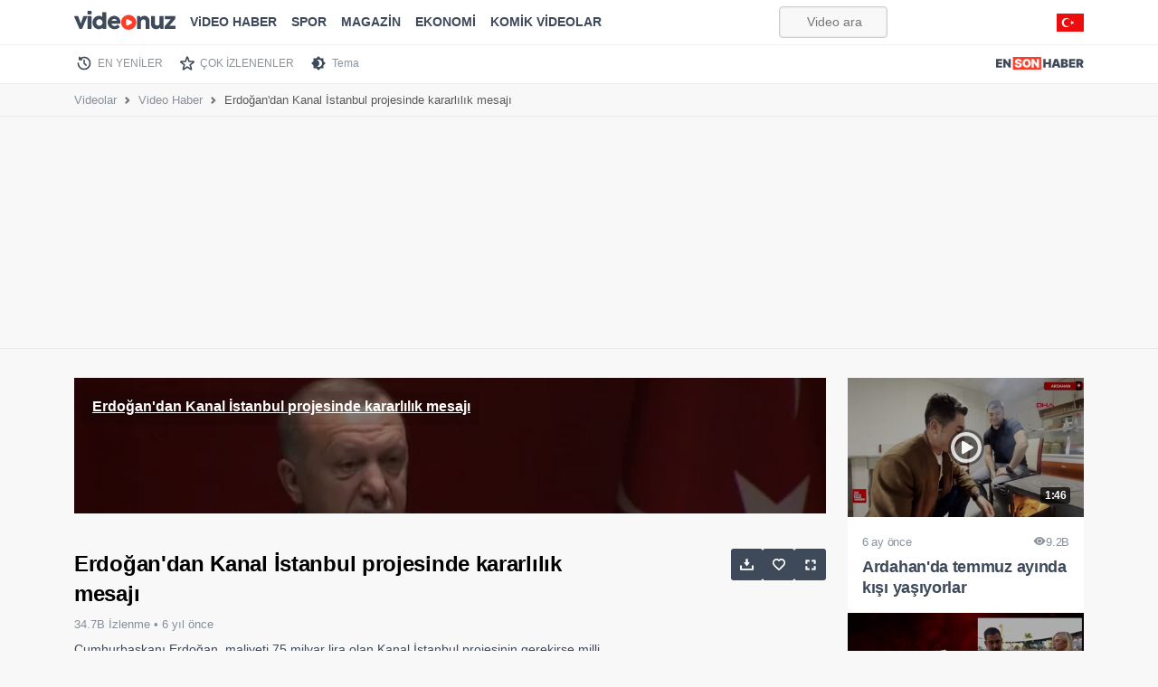

--- FILE ---
content_type: text/html; charset=utf-8
request_url: https://www.google.com/recaptcha/api2/aframe
body_size: 182
content:
<!DOCTYPE HTML><html><head><meta http-equiv="content-type" content="text/html; charset=UTF-8"></head><body><script nonce="ZtFg4yvko9Iby3sm2PPblg">/** Anti-fraud and anti-abuse applications only. See google.com/recaptcha */ try{var clients={'sodar':'https://pagead2.googlesyndication.com/pagead/sodar?'};window.addEventListener("message",function(a){try{if(a.source===window.parent){var b=JSON.parse(a.data);var c=clients[b['id']];if(c){var d=document.createElement('img');d.src=c+b['params']+'&rc='+(localStorage.getItem("rc::a")?sessionStorage.getItem("rc::b"):"");window.document.body.appendChild(d);sessionStorage.setItem("rc::e",parseInt(sessionStorage.getItem("rc::e")||0)+1);localStorage.setItem("rc::h",'1769964623264');}}}catch(b){}});window.parent.postMessage("_grecaptcha_ready", "*");}catch(b){}</script></body></html>

--- FILE ---
content_type: application/x-javascript
request_url: https://videonuz.ensonhaber.com/assets/js/video.min.js?v33
body_size: 4779
content:
/**
 * Project: Videonuz Ensonhaber
 *
 * Version: 18.50
 * 11/26/2023, 10:32:15 PM
 */

function watchList(e,t){"add"===e&&alert("Video favori listesine eklendi: "+t),"remove"===e&&alert("Video favori listesinden çıkarıldı: "+t)}function toggleTheme(){var e=document.getElementsByTagName("html")[0],t="light";"light"===e.getAttribute("data-bs-theme")?(e.setAttribute("data-bs-theme","dark"),t="dark"):e.setAttribute("data-bs-theme","light"),localStorage.setItem("sitetheme",t),null!==localStorage.getItem("sitetheme")&&(document.documentElement.dataset.theme=localStorage.getItem("sitetheme")),bootstrap.Tooltip.getInstance("#themetoggler").hide()}function stickyHeader(){var e=document.getElementById("header");window.scrollY>10?e.classList.add("shadow-sm"):e.classList.remove("shadow-sm")}function calculateTimeAgo(e,t){const n=new Date(e+" "+t),a=new Date,o=Math.abs(a-n),i=Math.floor(o/6e4),s=Math.floor(i/60),r=Math.floor(s/24),l=Math.floor(r/30),d=Math.floor(l/12);return d>0?d+" yıl önce":l>0?l+" ay önce":r>0?r+" gün önce":s>0?s+" saat önce":i>0?i+" dakika önce":"Şimdi"}!function(e){var t=function(e,t,n){"use strict";var a,o;if(function(){var t,n={lazyClass:"lazyload",loadedClass:"lazyloaded",loadingClass:"lazyloading",preloadClass:"lazypreload",errorClass:"lazyerror",autosizesClass:"lazyautosizes",fastLoadedClass:"ls-is-cached",iframeLoadMode:0,srcAttr:"data-src",srcsetAttr:"data-srcset",sizesAttr:"data-sizes",minSize:40,customMedia:{},init:!0,expFactor:1.5,hFac:.8,loadMode:2,loadHidden:!0,ricTimeout:0,throttleDelay:125};for(t in o=e.lazySizesConfig||e.lazysizesConfig||{},n)t in o||(o[t]=n[t])}(),!t||!t.getElementsByClassName)return{init:function(){},cfg:o,noSupport:!0};var i=t.documentElement,s=e.HTMLPictureElement,r="addEventListener",l="getAttribute",d=e[r].bind(e),c=e.setTimeout,u=e.requestAnimationFrame||c,f=e.requestIdleCallback,m=/^picture$/i,h=["load","error","lazyincluded","_lazyloaded"],g={},y=Array.prototype.forEach,v=function(e,t){return g[t]||(g[t]=new RegExp("(\\s|^)"+t+"(\\s|$)")),g[t].test(e[l]("class")||"")&&g[t]},p=function(e,t){v(e,t)||e.setAttribute("class",(e[l]("class")||"").trim()+" "+t)},z=function(e,t){var n;(n=v(e,t))&&e.setAttribute("class",(e[l]("class")||"").replace(n," "))},b=function(e,t,n){var a=n?r:"removeEventListener";n&&b(e,t),h.forEach((function(n){e[a](n,t)}))},E=function(e,n,o,i,s){var r=t.createEvent("Event");return o||(o={}),o.instance=a,r.initEvent(n,!i,!s),r.detail=o,e.dispatchEvent(r),r},C=function(t,n){var a;!s&&(a=e.picturefill||o.pf)?(n&&n.src&&!t[l]("srcset")&&t.setAttribute("srcset",n.src),a({reevaluate:!0,elements:[t]})):n&&n.src&&(t.src=n.src)},w=function(e,t){return(getComputedStyle(e,null)||{})[t]},A=function(e,t,n){for(n=n||e.offsetWidth;n<o.minSize&&t&&!e._lazysizesWidth;)n=t.offsetWidth,t=t.parentNode;return n},L=function(){var e,n,a=[],o=[],i=a,s=function(){var t=i;for(i=a.length?o:a,e=!0,n=!1;t.length;)t.shift()();e=!1},r=function(a,o){e&&!o?a.apply(this,arguments):(i.push(a),n||(n=!0,(t.hidden?c:u)(s)))};return r._lsFlush=s,r}(),k=function(e,t){return t?function(){L(e)}:function(){var t=this,n=arguments;L((function(){e.apply(t,n)}))}},M=function(e){var t,a=0,i=o.throttleDelay,s=o.ricTimeout,r=function(){t=!1,a=n.now(),e()},l=f&&s>49?function(){f(r,{timeout:s}),s!==o.ricTimeout&&(s=o.ricTimeout)}:k((function(){c(r)}),!0);return function(e){var o;(e=!0===e)&&(s=33),t||(t=!0,(o=i-(n.now()-a))<0&&(o=0),e||o<9?l():c(l,o))}},_=function(e){var t,a,o=function(){t=null,e()},i=function(){var e=n.now()-a;e<99?c(i,99-e):(f||o)(o)};return function(){a=n.now(),t||(t=c(i,99))}},S=function(){var s,f,h,g,A,S,N,B,x,R,I,D,W=/^img$/i,q=/^iframe$/i,O="onscroll"in e&&!/(gle|ing)bot/.test(navigator.userAgent),F=0,H=0,U=-1,P=function(e){H--,(!e||H<0||!e.target)&&(H=0)},$=function(e){return null==D&&(D="hidden"==w(t.body,"visibility")),D||!("hidden"==w(e.parentNode,"visibility")&&"hidden"==w(e,"visibility"))},j=function(e,n){var a,o=e,s=$(e);for(B-=n,I+=n,x-=n,R+=n;s&&(o=o.offsetParent)&&o!=t.body&&o!=i;)(s=(w(o,"opacity")||1)>0)&&"visible"!=w(o,"overflow")&&(a=o.getBoundingClientRect(),s=R>a.left&&x<a.right&&I>a.top-1&&B<a.bottom+1);return s},V=function(){var e,n,r,d,c,u,m,h,y,v,p,z,b=a.elements;if((g=o.loadMode)&&H<8&&(e=b.length)){for(n=0,U++;n<e;n++)if(b[n]&&!b[n]._lazyRace)if(!O||a.prematureUnveil&&a.prematureUnveil(b[n]))Z(b[n]);else if((h=b[n][l]("data-expand"))&&(u=1*h)||(u=F),v||(v=!o.expand||o.expand<1?i.clientHeight>500&&i.clientWidth>500?500:370:o.expand,a._defEx=v,p=v*o.expFactor,z=o.hFac,D=null,F<p&&H<1&&U>2&&g>2&&!t.hidden?(F=p,U=0):F=g>1&&U>1&&H<6?v:0),y!==u&&(S=innerWidth+u*z,N=innerHeight+u,m=-1*u,y=u),r=b[n].getBoundingClientRect(),(I=r.bottom)>=m&&(B=r.top)<=N&&(R=r.right)>=m*z&&(x=r.left)<=S&&(I||R||x||B)&&(o.loadHidden||$(b[n]))&&(f&&H<3&&!h&&(g<3||U<4)||j(b[n],u))){if(Z(b[n]),c=!0,H>9)break}else!c&&f&&!d&&H<4&&U<4&&g>2&&(s[0]||o.preloadAfterLoad)&&(s[0]||!h&&(I||R||x||B||"auto"!=b[n][l](o.sizesAttr)))&&(d=s[0]||b[n]);d&&!c&&Z(d)}},Y=M(V),G=function(e){var t=e.target;t._lazyCache?delete t._lazyCache:(P(e),p(t,o.loadedClass),z(t,o.loadingClass),b(t,J),E(t,"lazyloaded"))},X=k(G),J=function(e){X({target:e.target})},K=function(e){var t,n=e[l](o.srcsetAttr);(t=o.customMedia[e[l]("data-media")||e[l]("media")])&&e.setAttribute("media",t),n&&e.setAttribute("srcset",n)},Q=k((function(e,t,n,a,i){var s,r,d,u,f,g;(f=E(e,"lazybeforeunveil",t)).defaultPrevented||(a&&(n?p(e,o.autosizesClass):e.setAttribute("sizes",a)),r=e[l](o.srcsetAttr),s=e[l](o.srcAttr),i&&(u=(d=e.parentNode)&&m.test(d.nodeName||"")),g=t.firesLoad||"src"in e&&(r||s||u),f={target:e},p(e,o.loadingClass),g&&(clearTimeout(h),h=c(P,2500),b(e,J,!0)),u&&y.call(d.getElementsByTagName("source"),K),r?e.setAttribute("srcset",r):s&&!u&&(q.test(e.nodeName)?function(e,t){var n=e.getAttribute("data-load-mode")||o.iframeLoadMode;0==n?e.contentWindow.location.replace(t):1==n&&(e.src=t)}(e,s):e.src=s),i&&(r||u)&&C(e,{src:s})),e._lazyRace&&delete e._lazyRace,z(e,o.lazyClass),L((function(){var t=e.complete&&e.naturalWidth>1;g&&!t||(t&&p(e,o.fastLoadedClass),G(f),e._lazyCache=!0,c((function(){"_lazyCache"in e&&delete e._lazyCache}),9)),"lazy"==e.loading&&H--}),!0)})),Z=function(e){if(!e._lazyRace){var t,n=W.test(e.nodeName),a=n&&(e[l](o.sizesAttr)||e[l]("sizes")),i="auto"==a;(!i&&f||!n||!e[l]("src")&&!e.srcset||e.complete||v(e,o.errorClass)||!v(e,o.lazyClass))&&(t=E(e,"lazyunveilread").detail,i&&T.updateElem(e,!0,e.offsetWidth),e._lazyRace=!0,H++,Q(e,t,i,a,n))}},ee=_((function(){o.loadMode=3,Y()})),te=function(){3==o.loadMode&&(o.loadMode=2),ee()},ne=function(){f||(n.now()-A<999?c(ne,999):(f=!0,o.loadMode=3,Y(),d("scroll",te,!0)))};return{_:function(){A=n.now(),a.elements=t.getElementsByClassName(o.lazyClass),s=t.getElementsByClassName(o.lazyClass+" "+o.preloadClass),d("scroll",Y,!0),d("resize",Y,!0),d("pageshow",(function(e){if(e.persisted){var n=t.querySelectorAll("."+o.loadingClass);n.length&&n.forEach&&u((function(){n.forEach((function(e){e.complete&&Z(e)}))}))}})),e.MutationObserver?new MutationObserver(Y).observe(i,{childList:!0,subtree:!0,attributes:!0}):(i[r]("DOMNodeInserted",Y,!0),i[r]("DOMAttrModified",Y,!0),setInterval(Y,999)),d("hashchange",Y,!0),["focus","mouseover","click","load","transitionend","animationend"].forEach((function(e){t[r](e,Y,!0)})),/d$|^c/.test(t.readyState)?ne():(d("load",ne),t[r]("DOMContentLoaded",Y),c(ne,2e4)),a.elements.length?(V(),L._lsFlush()):Y()},checkElems:Y,unveil:Z,_aLSL:te}}(),T=function(){var e,n=k((function(e,t,n,a){var o,i,s;if(e._lazysizesWidth=a,a+="px",e.setAttribute("sizes",a),m.test(t.nodeName||""))for(i=0,s=(o=t.getElementsByTagName("source")).length;i<s;i++)o[i].setAttribute("sizes",a);n.detail.dataAttr||C(e,n.detail)})),a=function(e,t,a){var o,i=e.parentNode;i&&(a=A(e,i,a),(o=E(e,"lazybeforesizes",{width:a,dataAttr:!!t})).defaultPrevented||(a=o.detail.width)&&a!==e._lazysizesWidth&&n(e,i,o,a))},i=_((function(){var t,n=e.length;if(n)for(t=0;t<n;t++)a(e[t])}));return{_:function(){e=t.getElementsByClassName(o.autosizesClass),d("resize",i)},checkElems:i,updateElem:a}}(),N=function(){!N.i&&t.getElementsByClassName&&(N.i=!0,T._(),S._())};return c((function(){o.init&&N()})),a={cfg:o,autoSizer:T,loader:S,init:N,uP:C,aC:p,rC:z,hC:v,fire:E,gW:A,rAF:L}}(e,e.document,Date);e.lazySizes=t,"object"==typeof module&&module.exports&&(module.exports=t)}("undefined"!=typeof window?window:{}),document.addEventListener("DOMContentLoaded",(function(){[...document.querySelectorAll('[data-bs-toggle="tooltip"]')].map((e=>new bootstrap.Tooltip(e)));var e=document.getElementById("themetoggler");null!==e&&(e.onclick=function(){toggleTheme()}),document.querySelector("#navbarSideCollapse").addEventListener("click",(()=>{document.querySelector(".offcanvas-collapse").classList.toggle("open")})),window.addEventListener("scroll",(function(){stickyHeader()})),window.addEventListener("resize",(function(){}))}));const uploadedElements=document.querySelectorAll(".uploaded");uploadedElements.forEach((e=>{const t=e.getAttribute("data-tarih"),n=e.getAttribute("data-saat");t&&n&&(e.textContent=calculateTimeAgo(t,n))})),document.addEventListener("DOMContentLoaded",(function(){window.addEventListener("scroll",(function(){var e=document.querySelector("#videoplayer_2 iframe");screen.width>=768&&(window.scrollY>=400?!1===e.classList.contains("sticky")&&e.classList.add("sticky"):e.classList.remove("sticky"))})),document.getElementById("widemode").addEventListener("click",(function(){var e=document.getElementById("right-videos");null!==e&&(e.classList.contains("hidden")?e.classList.remove("hidden"):e.classList.add("hidden"))}))})),document.getElementById("download").addEventListener("click",(function(e){var t=e.target;t.style.background='rgb(102 152 29) url("/assets/img/download.svg") center center no-repeat',t.style.backgroundSize="15px",t.style.pointerEvents="none";var n=new XMLHttpRequest;n.open("GET",video_mp4,!0),n.responseType="blob",n.onload=function(){if(200===n.status){var e=new Blob([n.response],{type:"video/mp4"}),a=window.URL.createObjectURL(e),o=document.createElement("a");o.href=a,o.download=video_sef+".mp4",document.body.appendChild(o),o.click(),window.URL.revokeObjectURL(a),document.body.removeChild(o)}else console.error("Dosya indirme hatası:",n.statusText);t.style.color="",t.style.background="",t.style.pointerEvents="auto"},n.onerror=function(){console.error("Ağ hatası dosya indirilirken."),t.style.color="",t.style.background="",t.style.pointerEvents="auto"},n.send()}));

--- FILE ---
content_type: application/javascript; charset=utf-8
request_url: https://fundingchoicesmessages.google.com/f/AGSKWxV1gt3wPCRLP7PLU8D80UAKt_gFR0QSK3E92Edf8srR1zddZkfxf_rbsEscgD0MxLkkKVgQ4ADZqYi9ZJ5b6TR0JlhAjgHT06bBuTjdiEFiyo4S4qh1Ttiei41dvFxXj3txVZ_RV1YvxoJcpfvlwMW0qlld1DDo98hGh_N4I-CN4K_ptYZSKi2nnZUQ/_-image/Ads//adscontent2./googlead336x280./xpopunder.-ads-banner.
body_size: -1285
content:
window['1aa90cca-9be3-4064-8ddf-936c5b73cdba'] = true;

--- FILE ---
content_type: image/svg+xml
request_url: https://videonuz.ensonhaber.com/assets/img/fullscreen.svg
body_size: 295
content:
<!DOCTYPE svg PUBLIC "-//W3C//DTD SVG 1.1//EN" "http://www.w3.org/Graphics/SVG/1.1/DTD/svg11.dtd">
<!-- Uploaded to: SVG Repo, www.svgrepo.com, Transformed by: SVG Repo Mixer Tools -->
<svg width="800px" height="800px" viewBox="0 0 16 16" fill="none" xmlns="http://www.w3.org/2000/svg" stroke="#FFF">
<g id="SVGRepo_bgCarrier" stroke-width="0"/>
<g id="SVGRepo_tracerCarrier" stroke-linecap="round" stroke-linejoin="round"/>
<g id="SVGRepo_iconCarrier"> <path fill-rule="evenodd" clip-rule="evenodd" d="M10 15H15V10H13.2V13.2H10V15ZM6 15V13.2H2.8V10H1V15H6ZM10 2.8H12.375H13.2V6H15V1H10V2.8ZM6 1V2.8H2.8V6H1V1H6Z" fill="#FFF"/> </g>
</svg>